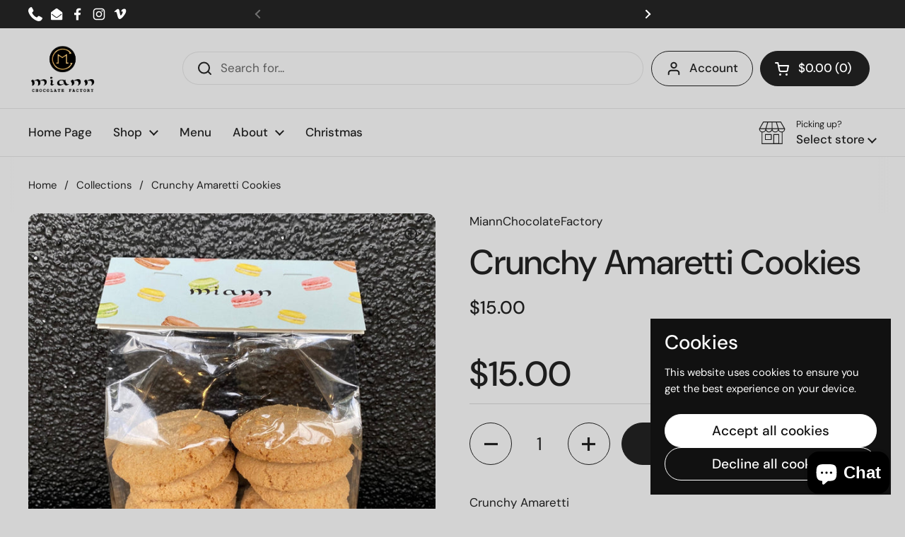

--- FILE ---
content_type: text/css
request_url: https://miannchocolatefactory.com/cdn/shop/t/25/assets/section-footer.css?v=18220400882987732731760785906
body_size: -123
content:
.main-footer{margin-top:var(--container-vertical-space);border-top:1px solid var(--color-borders-footer);background:var(--color-background-footer);color:var(--color-text-footer)}.main-footer a{color:var(--color-text-footer);transition:all .1s linear}.no-touchevents .main-footer a:hover{color:var(--color-accent-footer)}.main-footer .social-icons{margin-bottom:1rem}.main-footer .social-icons svg *{fill:var(--color-text-footer);transition:all .1s linear}.no-touchevents .main-footer .social-icons a:hover svg *{fill:var(--color-accent-footer)}.main-footer .localization-form__item-text{color:var(--color-text-footer)}.main-footer .localization-form__item-symbol svg path{fill:var(--color-text-footer)}.main-footer .footer-item__menu span{display:block;margin-bottom:.3125rem}.main-footer .footer-item__content>:last-child{margin-bottom:0}.shop-login-button{display:block;margin-top:1.125rem}.footer-bottom>div{display:flex;justify-content:space-between}@media screen and (max-width: 767px){.footer-bottom>div{flex-direction:column}.footer-bottom>div .localization-form{margin-inline-start:-.9375rem;margin-top:.625rem}}.footer-top+.footer-bottom{border-top:1px solid var(--color-borders-footer)}.footer-item__icons{display:flex;flex-wrap:wrap;gap:.3125rem}.footer-item__icons img{border-radius:2px}.footer-item__newsletter input#Email-newsletter-footer-block{background:var(--color-background-footer);color:var(--color-text-footer);padding-inline-end:2.5rem;border-color:var(--color-borders-footer)}.footer-item__newsletter input#Email-newsletter-footer-block::placeholder{color:var(--color-text-footer)}.footer-item__newsletter input#Email-newsletter-footer-block:-webkit-autofill,.footer-item__newsletter input#Email-newsletter-footer-block:-webkit-autofill:hover,.footer-item__newsletter input#Email-newsletter-footer-block:-webkit-autofill:focus,.footer-item__newsletter input#Email-newsletter-footer-block:-webkit-autofill:active{-webkit-box-shadow:0 0 0 1.875rem var(--color-background-footer) inset!important;-webkit-text-fill-color:var(--color-text-footer)}.footer-item__newsletter button[type=submit]{top:0;position:absolute;width:50px;height:100%;padding-top:9px}html[dir=rtl] .footer-item__newsletter button[type=submit]{left:0}html[dir=ltr] .footer-item__newsletter button[type=submit]{right:0}.no-touchevents .footer-item__newsletter button[type=submit]:hover svg{opacity:1}.footer-item__newsletter button[type=submit] svg{width:65%;height:65%;opacity:.66;transition:all .1s linear}.footer-item__newsletter button[type=submit] svg path{stroke:var(--color-text-footer)}
/*# sourceMappingURL=/cdn/shop/t/25/assets/section-footer.css.map?v=18220400882987732731760785906 */
